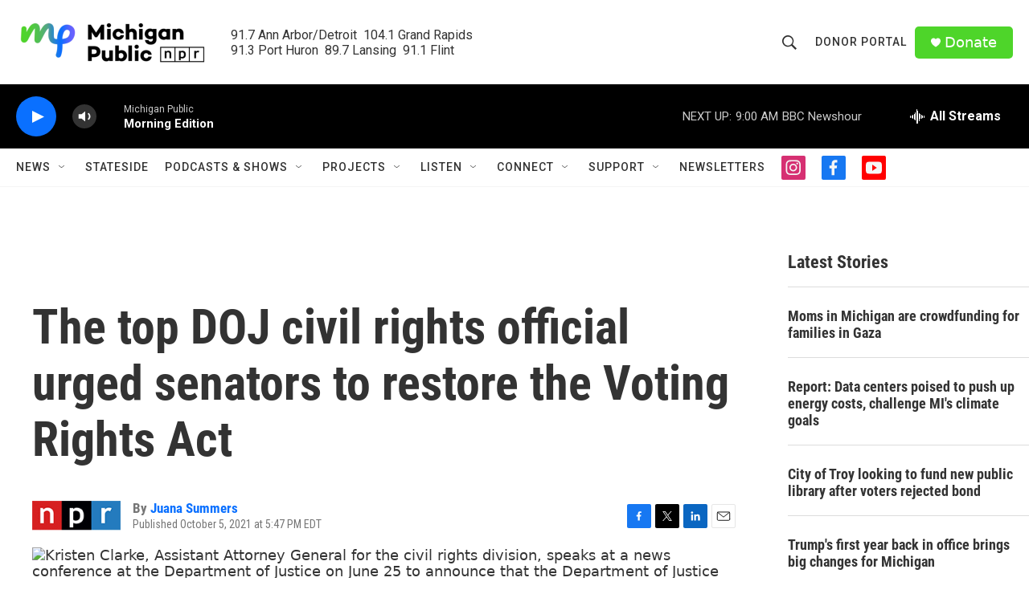

--- FILE ---
content_type: text/html; charset=utf-8
request_url: https://www.google.com/recaptcha/api2/aframe
body_size: 183
content:
<!DOCTYPE HTML><html><head><meta http-equiv="content-type" content="text/html; charset=UTF-8"></head><body><script nonce="EGtYFnW-1uOsN5MrAAQFWg">/** Anti-fraud and anti-abuse applications only. See google.com/recaptcha */ try{var clients={'sodar':'https://pagead2.googlesyndication.com/pagead/sodar?'};window.addEventListener("message",function(a){try{if(a.source===window.parent){var b=JSON.parse(a.data);var c=clients[b['id']];if(c){var d=document.createElement('img');d.src=c+b['params']+'&rc='+(localStorage.getItem("rc::a")?sessionStorage.getItem("rc::b"):"");window.document.body.appendChild(d);sessionStorage.setItem("rc::e",parseInt(sessionStorage.getItem("rc::e")||0)+1);localStorage.setItem("rc::h",'1769002145295');}}}catch(b){}});window.parent.postMessage("_grecaptcha_ready", "*");}catch(b){}</script></body></html>